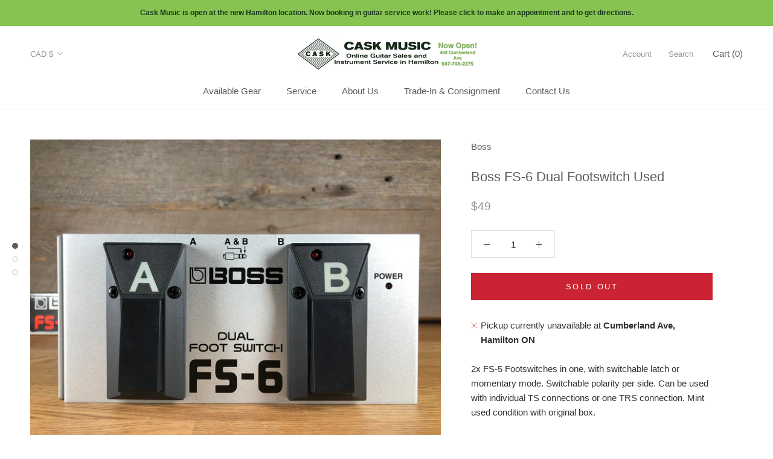

--- FILE ---
content_type: text/html; charset=utf-8
request_url: https://caskmusic.ca/variants/41403385905327?section_id=store-availability
body_size: 325
content:
<div id="shopify-section-store-availability" class="shopify-section"><div class="store-availability-container" data-section-id="store-availability" data-section-type="store-availability"><div class="store-availability-information">
    <svg focusable="false" class="Icon Icon--store-availability-out-of-stock" viewBox="0 0 11 10" role="presentation">
      <path fill="none" d="M10 9.5l-9-9m9 0l-9 9" stroke="#CB2B2B"></path>
    </svg>

  <!-- MEDIA API (SHOPIFY ICONS) --><div class="store-availability-information-container"><p class="store-availability-information__title">Pickup currently unavailable at <strong>Cumberland Ave, Hamilton ON</strong></p></div>
    </div>

    <div class="store-availabilities-modal Drawer Drawer--fromRight" aria-hidden="true" tabindex="-1" id="StoreAvailabilityModal-41403385905327">
      <div class="store-availabilities-modal__header Drawer__Header Drawer__Header--bordered Drawer__Header--flexible Drawer__Container">
          <div class="store-availabilities-modal__product-information">
            <h2 class="store-availabilities-modal__product-title Drawer__Title Heading u-h4"></h2>
            <p class="store-availabilities-modal__variant-title">Default Title</p>
          </div>

          <button class="store-availabilities-modal__close Drawer__Close Icon-Wrapper--clickable" data-action="close-drawer" data-drawer-id="StoreAvailabilityModal-41403385905327" aria-label="Close"><svg class="Icon Icon--close" role="presentation" viewBox="0 0 16 14">
      <path d="M15 0L1 14m14 0L1 0" stroke="currentColor" fill="none" fill-rule="evenodd"></path>
    </svg></button>
        </div>

        <div class="store-availabilities-list Drawer__Content">
          <div class="Drawer__Main" data-scrollable>
            <div class="Drawer__Container"><div class="store-availability-list__item">
                  <p class="store-availability-list__location"><strong>Cumberland Ave, Hamilton ON</strong></p>

                  <div class="store-availability-list__item-info">
                    <div class="store-availability-list__stock">
    <svg focusable="false" class="Icon Icon--store-availability-out-of-stock" viewBox="0 0 11 10" role="presentation">
      <path fill="none" d="M10 9.5l-9-9m9 0l-9 9" stroke="#CB2B2B"></path>
    </svg>

  <!-- MEDIA API (SHOPIFY ICONS) -->Pickup currently unavailable
</div>

                    <div class="store-availability-list__contact"><p>468 Cumberland Avenue<br>B5 (Downstairs)<br>Hamilton ON L8M 3M5<br>Canada</p>6477482275
</div>
                  </div>
                </div></div>
          </div>
        </div>
      </div>
    </div></div>


</div>

--- FILE ---
content_type: text/javascript
request_url: https://caskmusic.ca/cdn/shop/t/3/assets/searchanise-custom.js?v=11869431818881907931618317553
body_size: -540
content:
document.addEventListener('Searchanise.Loaded', function() {
  if (~window.location.pathname.indexOf('search-results-page')) {
    Searchanise.$(document).one('Searchanise.DataRequestBefore', function(event, type, params) {
      params.restrictBy.stock_status = "In Stock";
    });
  }
});

--- FILE ---
content_type: text/javascript
request_url: https://caskmusic.ca/cdn/shop/t/3/assets/custom.js?v=183944157590872491501609081097
body_size: -706
content:
//# sourceMappingURL=/cdn/shop/t/3/assets/custom.js.map?v=183944157590872491501609081097


--- FILE ---
content_type: application/javascript; charset=utf-8
request_url: https://searchanise-ef84.kxcdn.com/templates.0v7x2u0P1I.js
body_size: 1351
content:
Searchanise=window.Searchanise||{};Searchanise.templates={Platform:'shopify',StoreName:'Cask Music',AutocompleteShowProductCode:'N',AutocompleteItem:'<li class="snize-ac-odd snize-product ${product_classes}" data-original-product-id="${original_product_id}" id="snize-ac-product-${product_id}"><a href="${autocomplete_link}" class="snize-item clearfix" draggable="false"><span class="snize-thumbnail"><img src="${image_link}" alt="${autocomplete_image_alt}" class="snize-item-image ${additional_image_classes}" style="max-width:70px;max-height:70px;" border="0"></span><span class="snize-overhidden">${autocomplete_product_ribbons_html}<span class="snize-title">${title}</span>${autocomplete_product_code_html}${autocomplete_product_attribute_html}<span class="snize-description">${description}</span>${autocomplete_prices_html}${autocomplete_in_stock_status_html}${reviews_html}</span></a></li>',AutocompleteResultsHTML:'<div style="text-align: center;"><a href="#" title="Exclusive sale"><img src="https://www.searchanise.com/images/sale_sign.jpg" style="display: inline;" /></a></div>',AutocompleteNoResultsHTML:'<p>Sorry, nothing found for [search_string].</p><p>Try some of our <a href="#" title="Bestsellers">bestsellers →</a>.</p>',AutocompleteShowInStockStatus:'Y',LabelAutocompleteInStock:'',LabelAutocompletePreOrder:'',ResultsShow:'Y',ResultsShowActionButton:'N',ResultsShowInStockStatus:'Y',SmartNavigationOverrideSeo:'Y',ShowBestsellingSorting:'Y',ShowDiscountSorting:'Y',LabelResultsInStock:'In stock',LabelResultsPreOrder:'',CategorySortingRule:"searchanise",ShopifyCurrency:'CAD',ShopifyMarketsSupport:'Y',ShopifyLocales:{"en":{"locale":"en","name":"English","primary":true,"published":true}},PriceFormatDecimals:0,ColorsCSS:'div.snize-ac-results span.snize-title { color: #5C5C5C; }div.snize-ac-results li.snize-category a.snize-view-link { color: #5C5C5C; }div.snize-ac-results.snize-ac-results-mobile span.snize-title { color: #5C5C5C; }div.snize-ac-results.snize-ac-results-mobile li.snize-category { color: #5C5C5C; }div.snize-ac-results .snize-no-products-found-text .snize-no-products-found-link { color: #5C5C5C; }div.snize-ac-results div.snize-price-list { color: #323232; }div.snize-ac-results.snize-ac-results-mobile div.snize-price-list { color: #323232; }div.snize li.snize-product span.snize-title { color: #5C5C5C; }div.snize li.snize-category span.snize-title { color: #5C5C5C; }div.snize li.snize-page span.snize-title { color: #5C5C5C; }div.snize div.slider-container.snize-theme .back-bar .pointer { background-color: #5C5C5C; }div.snize ul.snize-product-filters-list li:hover span { color: #5C5C5C; }div.snize li.snize-no-products-found div.snize-no-products-found-text span a { color: #5C5C5C; }div.snize li.snize-product div.snize-price-list { color: #323232; }div.snize#snize_results.snize-mobile-design li.snize-product .snize-price-list .snize-price { color: #323232; }div.snize .snize-button { background-color: #FFFFFF; }#snize-modal-product-quick-view .snize-button { background-color: #FFFFFF; }#snize-modal-mobile-filters-dialog div.snize-product-filters-buttons-container button.snize-product-filters-show-products { background-color: #939393; }div.snize div.snize-main-panel-controls ul li a { color: #939393; }#snize_results.snize-mobile-design div.snize-main-panel-dropdown > a { color: #939393; }#snize_results.snize-mobile-design div.snize-main-panel-dropdown > a > .caret { border-color: #939393; }#snize_results.snize-mobile-design div.snize-main-panel-mobile-filters > a { color: #939393 }#snize_results.snize-mobile-design div.snize-main-panel-view-mode a.snize-list-mode-icon { background-image: url("data:image/svg+xml,%3Csvg xmlns=\'http://www.w3.org/2000/svg\' width=\'20\' height=\'20\' viewBox=\'0 0 20 20\'%3E%3Cpath fill=\'%23939393\' fill-rule=\'nonzero\' d=\'M8 15h10a1 1 0 0 1 0 2H8a1 1 0 0 1 0-2zm-5-1a2 2 0 1 1 0 4 2 2 0 0 1 0-4zm5-5h10a1 1 0 0 1 0 2H8a1 1 0 0 1 0-2zM3 8a2 2 0 1 1 0 4 2 2 0 0 1 0-4zm5-5h10a1 1 0 0 1 0 2H8a1 1 0 1 1 0-2zM3 2a2 2 0 1 1 0 4 2 2 0 0 1 0-4z\'/%3E%3C/svg%3E") }#snize_results.snize-mobile-design div.snize-main-panel-view-mode a.snize-grid-mode-icon { background-image: url("data:image/svg+xml,%3Csvg xmlns=\'http://www.w3.org/2000/svg\' width=\'20\' height=\'20\' viewBox=\'0 0 20 20\'%3E%3Cpath fill=\'%23939393\' fill-rule=\'nonzero\' d=\'M12 11h5a1 1 0 0 1 1 1v5a1 1 0 0 1-1 1h-5a1 1 0 0 1-1-1v-5a1 1 0 0 1 1-1zm-9 0h5a1 1 0 0 1 1 1v5a1 1 0 0 1-1 1H3a1 1 0 0 1-1-1v-5a1 1 0 0 1 1-1zm9-9h5a1 1 0 0 1 1 1v5a1 1 0 0 1-1 1h-5a1 1 0 0 1-1-1V3a1 1 0 0 1 1-1zM3 2h5a1 1 0 0 1 1 1v5a1 1 0 0 1-1 1H3a1 1 0 0 1-1-1V3a1 1 0 0 1 1-1z\'/%3E%3C/svg%3E") }#snize-modal-mobile-filters-dialog div.snize-product-filters-header a.snize-back-to-filters { color: #939393 }',CustomCSS:'#snize-search-results-grid-mode span.snize-in-stock {    background: green !important;     color: #fff !important; }#snize-search-results-grid-mode span.snize-out-of-stock, #snize-search-results-list-mode span.snize-out-of-stock {    background: #ff0400 !important;    color:#fff !important;}'}

--- FILE ---
content_type: application/javascript; charset=utf-8
request_url: https://searchanise-ef84.kxcdn.com/preload_data.0v7x2u0P1I.js
body_size: 7422
content:
window.Searchanise.preloadedSuggestions=['acoustic guitar','bass amp','electric guitar','les paul','pedal board','fender stratocaster','guitar strings','guitar case','power supply','guitar stand','gibson les paul','electric guitars','bass guitar','fender telecaster','pick up','left handed','gfi system','guitar amp','earthquaker devices','reverb pedal','used guitars','classical guitar','guitar pick','drum machine','fairfield circuitry','fender bass','delay pedal','marshall amp','mesa boogie','guitar strap','electro harmonix','lap steel','red panda','power amp','tc electronic','boss waza craft','bass strings','milkman sound','yamaha guitar','acoustic guitars','ernie ball','expression pedal','audio interface','used acoustic','pedal power','used amplifier','cask shirt','music man','resonator guitar','volume pedal','tube amp','taylor acoustic guitar','foot switch','ukulele tenor','traynor amps','music stand','boss used','bass cab','voodoo lab','bass cabinet','mic stand','death by audio','boss waza','guitar tuner','loop pedal','fender jazzmaster','ukulele concert','gallien krueger','gibson sg','12 string guitar','overdrive pedal','bc rich','peavey bass','ear plug','left handed guitar','guitar straps','caroline meteore','gig bag','compressor used','gift card','ukulele strings','fender amp','chorus pedal','wall mount','parlour guitar','acoustic amp','wall hanger','guitar cabinet','tube screamer','nylon acoustic','fender reverb','fender mustang','baritone guitar','brown bear','orange amps','boss rc','make noise','4x10 cabinet','shallow water','guitar capo','pre amp','instrument cables','ear plugs','seymour duncan','memory man','boss katana','source audio','god city','9v dc power','baritone ukulele','caroline guitar','gs mini','dispatch master','chase bliss','rack case','dr z','supro delta','bass vi','martin acoustic guitar','jazz bass','pedal steel','distortion pedal','lo fi','caroline guitar co','boss ir-2','patch cord','hard case','squier stratocaster','pick guard','the amp','prs se','used acoustic guitar','looper pedal','speaker cable','wah pedal','used guitar','way huge','guitar cable','solid state','dog is blue','white light','kids guitar','flight case','origin effects','tele pickups','fuzz face','special cranker','patch cable','universal audio','marshall plexi','pedal train','classic vibe','ibanez rg','silver sky','bass amp head','art pro audio art','blues junior','fr fr','stratocaster used','nylon string guitar','boss ve','bass amplifier','midi keyboard','akai mpc','two notes','boss oc','les paul custom','semi hollow','guitar amps','octave pedal','ovation guitar','di box','microphone stand','pod pro','guitar string','blue box','acoustic strings','ibanez s','gibson l-1','big muff','american fender','t shirt','tube driver','bass pedal','boss pedal','ep booster','guitar wall mount','line 6 pedal','bass head','turn table','clip on tuner','midi cable','beaver creek 6-string','guitar used','beaver creek','1/2 size guitar','boss octave','amp sim','boss dd-3','cool cat','art dj pre','drum amp','guitar nut','series a','speaker cabinet','space echo','bass combo','string swing','powered speaker','acoustic bass','boss hm 2','keyboard amp','acoustic pickup','xotic effects','electric guitar case','used bass','portable amp','vox mini amp','studio monitor','double neck','traynor ts','bass neck','is blue','mic accessories','boss sy-1','soprano ukulele','supro king','boss dd','guitar speakers','fender jazz bass','box guitar','traynor bass','vox ac','gator case','deluxe reverb','jacks on','acoustic guitar strings','yorkville speaker','moc sand','paul reed smith','dynamic microphone','fender hm','ukulele tuner','ukulele stand','guitar bag','epiphone sg','bass compressor','spring reverb','boss delay','boss overdrive','orange amp','twin reverb','recording king','earthquaker astral','vintage guitar','xlr cable','amp stand','phaser used','boss ve 20','new amps','larrivee j-19','guitar acoustic','sustain pedal','eastman t184mx','red witch','cask music','supro amp','chet atkins','short scale','tuning machines','amp head','new electric guitar','pa mixer','re amp','used peavey','boss mixer','ernie ball strings','graph tech','fender amps','tube amplifier','noise gate','art pro','custom shop','guitar parts','t style','boss gt','guitar small','gotoh bridge','finger pick','boss loop','fender deluxe','hawaiian pizza','drum pad','load box','used electric','gibson es','travel guitar','ukulele case','boss sy','epiphone slash','aby switch','midi box','goliath 2x10','wolfgang special','parlor guitar','multi effects','ibanez sa','epiphone inspired by 1966 century','yamaha dx27s','drum pedal','acoustic electric','guitar fender','bass preamp','elixir acoustic','dynamic vocal','ace tone','lap steel guitar','yamaha sk','u bass','bass effects','hughes and kettner','electric guitar mini','daddario xs','used 12 string guitars','digital delay','classic guitar','les paul standard','vapor trail','boss hm-2','bb preamp','roland cable','5 string bass guitar','fender p bass','string winder','loop station','telecaster bridge','full tone','life pedal','connector cables','5 string bass','acoustic control','cort lf-100ns','patch cables','shipping rate','orange head','aria pro','drum set','fuzz war','outdoor ukulele','guitar electric','tenor guitar','for compressor','jaguar bass','montreal assembly','carbon copy','fender jaguar vintera','audio technica','guitar hanger','tc spark','guitar pedals','bass pedals','les paul special','esp guitar','boss eq','be rich','made in usa','boss ir-200','electric acoustic guitar','dimension c','pick ups','flat wound','private reserve','small guitar','seymour duncan pickup','orange crush','boss ir','mini amps','night wire','power stage','bass di','fender strat','semi acoustic guitar','machine heads','bass pickups','hi hat','microphone used','ampeg amp','compression pedal','fender american','the milkman','fender acoustic','bridge pin','left hand','guitar interface','short scale bass','guild guitar','phono preamp','fender amplifier','epiphone es','bass guitars','jam pedals','music stands','acoustic control corp','super rev','mahogany ukulele','hollow body','precision bass','frost giant','ten inch','ernie ball cable','nylon guitar','pro co rat','peavey classic','used ibanez 5 string bass','duncan designed','art sla-1','pittsburgh modular primary oscillator','old blood','used electric gui','jamman stereo','michael messer','flying v','used gretsch guitar','api module','roland gr','art pro audio','fender deluxe reverb','in ear','used cases','solid gold','vadim bass','ltd edition','guitar speaker','silent guitar','in ear monitor system','gr bass','acoustic guitar left-handed','nut file','jazz chorus','kent solid','electric strings','one spot','les paul studio','tray or cab','danelectro 9v','gs mini left','base tuner','dark side','roland gr-30','power chorus','tele plus','headstock tuner','in ears','fender pickup','boredbrain patchulator','sub decay','caroline lo fi delay','tc sub up','jazz guitar','guita amp','benson boost','kid guitar','p bass','sg guitar','red panda delay','envelope filter','yamaha amps','tone switch','real tube','boss re-2','roland digital','trs cable','ibanez jem','oscar schmidt','ashly protea','boss dd200','art t8','rd artist','combo amps','fender neck','soul food','peavey mark','gibson acoustic','headphone adapter','midi guitar','squier classic vibe','steel guitar','amp pedal','bass man','low-noise circuitry','analog delay','banjo ukulele','guitar pedal','brian may','mini reverb','guitar support','vintage pre','eric clapton','ox box','instrument cable','string classic guitar','fender amp\'s','isa two','octave fuzz','foot stand','pitch shifter','strat pickups','classic guitar string','bass case','la patrie','guitar cables','elixir strings','traynor pa','mic cable','overdrive boss','martin d28','viscous vibe','bass ukulele','v twin','d\'addario ej21','dan electro','tone drum','fen de r','boss metallizer','tele bridge pickup','carbon copy delay','neck plate','gotoh tuner','long mcquade','guitar foot pedal','planet waves','boss pedals','vintage schaller','lefty acoustic','fretless bass','treble boost','mtd bass','bass acoustic','yamaha bass','randall amp','small body','bag end','super distortion','pedalboard case','blue bass','midi step','mono power','noise pedal','guitar synth','ellis signature','g and l','mix pre','attila balogh','nylon strings','stomp box','fender vi','d\'addario chromes','jerry jones','modelling amps','skb case','peavey tweed','guitar electric used','power cable','art power amp','ibanez bass','bas amp','concert ukulele','eminence speakers','tube preamp','epiphone aj-200sce','boss metal','tapco c12','extension cab','yamaha thr','roland juno','martin la','voodoo power plus','hex tech','used instruments','sub n up','land devices','gold tone','bird box','yorkville amp','dimarzio telecaster','electric guitar strings','mic one','esp ltd','weber speaker','midi controller','tube mp','strap lock','tera echo','lap stee','epiphone les','keyboard pedal','dod envelope','boss chorus','student guitar','devi ever','powered pedal','control pedal','electric guitar set','terror stamp','boss rc-10r','bass amps','boss amp','used bass amp','electro voice','the amp 100','world\'s best','boss ce-1','bass used','acoustic electric guitar','gibson s-1','sansamp paradriver','earthquaker dispatch master','jamman looper','love rockman','multitrack recording','yamaha sy','hall of fame','electric piano','strat neck','lag guitars','lag guitar','thinline telecaster','mini gs','telecaster custom','tape recorder','fret light guitar','used guitar case','art tube amp','goliath cabinets','ever tune','eurorack modules','four track','bass driver','guitar cord','phono pre','line switch pedal','line switch pedals','drum loop','bridge pon','art channel','acoustic guitar cutaway','led pedals','blue guitar','box of rock','rack preamp','speaker w','jazz bass pickup','pedal power supply','semi hollow electric guitars','electric drum','tweed amp','black bass strings','shockmount for','tri parallel mixer','ampeg bass','guitar cab','fender custom','disaster area designs','effect pedals','channel mixer','peavey pro','guitar semi','prs guitars','art preamp','art pro mpa preamp','tuning pedal','fender xd','taylor mini','red special','treble booster','art 5 channel','midi box 4','art tube mp','case for guitar','tc electronics pedals','acoustic guitar case','jaguar guitars','interface audio','bass modes','roland tr','power amps','was burn','acoustic up','radial space','fender super champ','ah switch','jam pedal','midi footswitch','the noise','ltd fx','gretsch 125th anniversary guitar','voice tech','blue kiwi','hx one','1 bass pedals','left handed guitars','floor pod live','mesa bass cab','ibanez sz520qm','fender mim','guitar class','mxr used','tube mix','hard case guitar','bass pickup','dv mark','drop tune','dro tune','pro channel','hagstrom h8','lace pickups','t rex','les pul custom','plate tuners','roland chorus','9 volt power supply','great river','hagström bass','les paul used','mark amp','super fuzz','greer lightspeed','radial q3','five bass','gibson l','effects guitar','green bass','les paul tribute','control surface','volume knob','power sequencer','bad cat','distortion feedback','fender noventa','padded carrying case','synth stand','power pp','acoustic case','tenor banjo','dean guitar','boss tuner','death by','boss rc used','fender te','chorus ensemble','best guitar','stage amp','amp sin','medium picks','long and','guitar pickup','echo delay','silver strat','banjo case','paul neck','red witch vio','black electric guitars','kustom k-200','manufacturer shelving','fender thinline','left handed taylor','audio logic','behringer rd','gibson rd','epiphone casino','guitar 3 way switch','soft case','12 string electric','red hot','vantage entertainer','clapton stratocaster','slide switch','fender pick','bass godin','roland v','30 inch guitar','bass guitar pick ups','guitar tuning','boss dd 500','carl martin','fuzz factory','guitar for kids','telecaster pickup','1/4 scale guitar','boost chorus','bass octave','tele pickup','roland cube','pedal case','schaller selmer','hx effects','patch bay','pedal amplifier','spanish guitar','boss oc 2','studen guitar','graphtech ratio','el84 tube','to bias','super tremolo','time machine delay','rolling stones','fender deville','peavey t-40','mini pedal','boss katana bass','overdrive speaker','bass stand','vintage v 100','outlaw effects','discount code','light speed','electric guitar pickups','sp compressor','solidgoldfx fuzz','medium scale','st blues','epiphone es 339','echo digital delay','strat case','yamaha 70s','holy grail','expression led','tuning head','recording king guitar','tone bar','vintage modern','44 power amp','12th fret','12 string acoustic','brought on','schaller selmer-style','tremolo pedal','pedal switch','condition band','mono connection','tc sub and up','randall r300','black dog','ukulele wall hanger','bass bridge','tb humbuckers','practice amp','9v adapter','rubber bridge','effect unit','vintage traynor','guitar chord','fret polish','medium guitar strings','fuzz tone fz-m','boss sd','ibanez guitar','speaker wire','recording vocal','ltd bass','orange crush cr35rt','dolphin ukulele','kala guitar','new classical guitar','evil twin','mad professor','digital reverb','v case','strat switch','keyboard power','custom telecaster','bass string','volume pedal over','boss rc 30','resonator pickup','paul tube amp','volume changes','tri od','electro acoustic','jazz pick','apex 210b','peavey amp','ukulele string','shure sm57 dynamic microphone','elixir nanoweb','sub pop','comet chorus','mini amp','caroline fuzz','keyboard stand','line 6 amp','nylon acoustic strings','bogner alchemist','classical acoustic','snare drum','live edge','electric acoustic','power engine','ukulele with','mix stand','strat pickup','folk strings','godin sd','special delivers','roland amp','boss katana-mini','boss expression','boss reverb','crush pro','semi acoustic','tl-br noiseless alnico','2u rackmount','flat patch','mesa amps','really nice','roland midi','q tron','vibra guitar','2 12 bass cabinet','jazz of the','machine head','vintage v6','tap tempo','dual overdrive','red fender','graphtech nut','guitar effects reverb','martin ec','5 way switch','prosonic seafoam','elite stratocaster','vocal reverb','fender stratocast mim','space spiral','z vex','fender mustang micro','makala shark','powered mixer','bass 5 string','nemesis delay','guitar inlays','drum kit','gold top','yamaha used','used fender','semihollow bass','available online','pedalboard tape','warwick corvette','cutaway martin guitar','ce 2w','tesi momentary','pignose brand','hall of','spark amp','springs guitar','volume expression pedal','denver dd44sp','boss se 50','used power','chrome single coil','ko amps','daddario tuner','pro junior','organ pedal','store cable','bass book','ukulele kala','hold functions','guitar synthesizer','microphone with stand','mcmillen qunexus','xlr input','generation loss','pa panel','maestro g2','y cable','short bass','harmony les','big sky','crunch box','red bear','music instruments','child guitar','washburn folk','bass fuzz','feedback pedal','xs strings','hi watt','red pands','string change kit','f stop','bass cabinets','fender american special','sound board','ibanez mikro','for delivery','warm audio','talman bass','seagull guitars','with international','dog is','bongo bass','soundhole pickup','lead ii','fuzz pedal','d\'addario tuner','boss multi','acapulco gold','the saddle adjustment screws','amp cord','fender mp','we extremely','jasmine s-34c','locking tuners','kill switch','cd player','roland space echo','orange crush bass amp','tf-16s pedalboard','eastman ar605','jazz pickups','guitar bridge','vintage traynor yc-810','cab zeus','the screws','ibanez gsr205fm bass','art bt di','guitar inlay','1x12 combo','epiphone les paul','mesa high with','12 string acoustic electric guitar','disaster area','ghost echo','electric 12 string','are guitar','art di','dean markley','garnet enforcer','box waza','dr strings','mic preamp','pickup acoustic','boss re-202','art & lutherie','hardshell case','player strat','fender bridge','prs custom','fender pro','fuzz bender','guitars electric','boss cs','sold guitar','fender bassman','isolated power','1x15 bass cabinet','boss distortion','celestion g12t-75','yamaha keyboard','telecaster bass','baritone ukule','stereo cable','traynor cabinet','acoustic pickups','gretsch g5420t','mini lab','yamaha amp','pedal bass','yamaha tx81z','ovation guitar case','loop switcher','stratocaster neck','direct box','tele case','guitar pickups','fender blues','music rest','jack output','karaoke capable','xlr f rca','red guitar','battery speaker','portable pa speaker','speaker cranked','hi hats','guitar picks','boss rt 20','orange crush 20','boss rc1','time machine','jazz pickup','dry martini','stereo fx','hot rod','case ukulele','digital audio','a/da pbf','mini tube screamer','bass drum','roland h','mij kent','boss super','mark v','super sonic','all pedals','bit crush','milkman amps','guitar classical','martin model','used ibanez','epiphone dot','caroline guitar company','panama overdrive','keyboard pedals','1970s discrete','mini boost','motu avb','ab selector','gibson explorer','ultra-lightweight gallien','bass speakers','tric case','yamaha cg','fender twin reverb','op amp','the twin','amp ca','marcus miller','i multi-fx','line 6 he stomp','mark bass','guitars classical','acoustic with in for amp','acoustic pick up','marshall dsl','yamaha cpx500nt','super reverb','classic guitar bridge','ukulele baritone','single coils','crafted in japan','modal cobalt8','boss bass','record player','kids electric','bass master','boss tuning pedal','vintage guitars','yamaha c','volume pot','bass chorus','boss fz','fargen blackbird','astral destiny','guitar rack','1x12 cabinet','behringer neutron','traynor beta','vox ac4','boss katana-50','hi flyer','guitar repair','rane sm82','ox amp top','ana echo','keith mcmillen','supro delta king','chord book','arturia minilab mki','guitar cleaner','acoustic left handed','danelectro bass','washburn apprentice','vox vfs5','mic vocal','gibson l6','small amps','parts telecaster','boss looper','boss dr','case blessing audio','guitar gig','leslie speaker','dingwall ng3','soundslicefx slicer','tenor ukulele','drum electronic','boss volume','hot rails','b & g','godin summit','guitars echelon','an armstrong','so r','guitar body','boss tremolo','guitar acoustic electric','gibson hat','boss frv-1','switch selector','fender blues jr','portable guitar','fender pot','tray or','volca bass','pono brand','210 bass cabinet','mic clip','high fidelity','sonic blue','tube s','vocal microphone','vintage v100','tl-br noiseless','classic player','guitar standard','med guitar','tweed hardshell','pedal tape','roland jazz chorus','bass dist','used gibson','bass body','peavey amps','truetone 1spot pedal','special telecaster','pedal power cable','analog man','bass guitar tuner','cordoba ce','peavey heritage','it crunch amplifier','fender player telecaster','wall mounts','mel9 tape','boss ir2','road case','wha wha','blues king','mic arm','about drums','peavey jf2ex','new tone','balanced trs','115 bass cabinet','fender hot rod','voodoo labs','boss bp-1w','z amps','psycho flange used','takamine ef381sc','traynor mate','guitar strings medium','marshall super lead','orange mini','bass iv','stone deaf','q chord','single cut','space man','used distortion','tape delay','tube king','pog ehx','afterneath reverberator','bridge saddle','terror bass','tone master','hi hat stand','boss me','d\'addario xs','wounded paw','boss psb 9v adapter','guitar bass','flat connector','eden d410xlt bass','guitar effects','deat by audio','attack decay','phosphor bronze','shoe gazer','2x12 cabinet','les trem','ernie ball patch','boss hm','bass fender','roland sh','art core','electric string','park fuzz','insert cable','9v dc','head phones','trace acoustic','microphone clamp','super crunch box','guitar strings acoustic','roland black','art pre amp','acoustic amplifier','lr baggs','electro voic','supro fuzz','usb audio interface','guitar s','heavy gauge','2 recording tape','black guitar','string cutters','gibson p-94t','shotgun microphone','fender guitar','pro so','les paul junior','player telecaster','beaver creek 17-note kalimba','godin acoustic','acoustic microphone','j-19 koa','fender fuzz wah','digitech fs300','17-note kalimba','boss es-8','new gear','electric used','traynor ts-98','guild bass','small pa','traynor amp','fender pick up','vox ac 10','shin ei','legend of fuzz','tape deck','boss v','the depths','used seymour'];